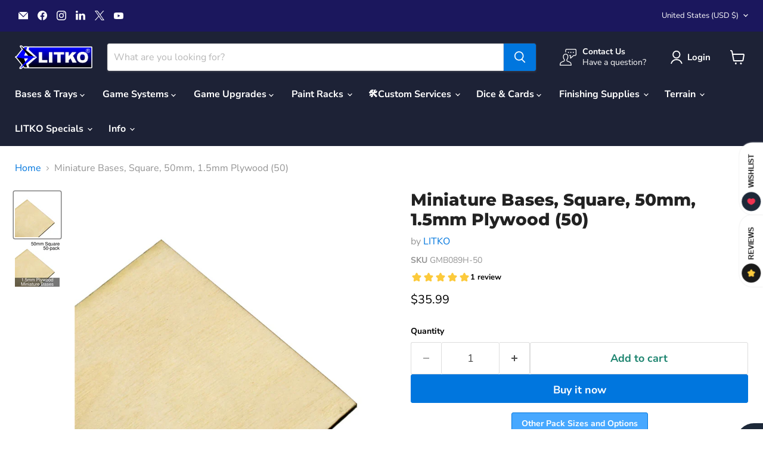

--- FILE ---
content_type: text/html; charset=utf-8
request_url: https://litko.net/collections/all/products/miniature-bases-square-50mm-1-5mm-plywood-50?view=recently-viewed
body_size: 1794
content:










  









<div
  class="productgrid--item  imagestyle--natural      productitem--emphasis  product-recently-viewed-card    show-actions--mobile"
  data-product-item
  data-product-quickshop-url="/collections/all/products/miniature-bases-square-50mm-1-5mm-plywood-50"
  
    data-recently-viewed-card
  
>
  <div class="productitem" data-product-item-content>
    
    
    
    

    

    

    <div class="productitem__container">
      <div class="product-recently-viewed-card-time" data-product-handle="miniature-bases-square-50mm-1-5mm-plywood-50">
      <button
        class="product-recently-viewed-card-remove"
        aria-label="close"
        data-remove-recently-viewed
      >
        


                                                                        <svg class="icon-remove "    aria-hidden="true"    focusable="false"    role="presentation"    xmlns="http://www.w3.org/2000/svg" width="10" height="10" viewBox="0 0 10 10" xmlns="http://www.w3.org/2000/svg">      <path fill="currentColor" d="M6.08785659,5 L9.77469752,1.31315906 L8.68684094,0.225302476 L5,3.91214341 L1.31315906,0.225302476 L0.225302476,1.31315906 L3.91214341,5 L0.225302476,8.68684094 L1.31315906,9.77469752 L5,6.08785659 L8.68684094,9.77469752 L9.77469752,8.68684094 L6.08785659,5 Z"></path>    </svg>                                              

      </button>
    </div>

      <div class="productitem__image-container">
        <div style="display: block;" class="gw-add-to-wishlist-product-card-placeholder" data-gw-product-id="472685805606" data-gw-variant-id="6090221649958"></div>
        <a
          class="productitem--image-link"
          href="/collections/all/products/miniature-bases-square-50mm-1-5mm-plywood-50"
          tabindex="-1"
          data-product-page-link
        >
          <figure
            class="productitem--image"
            data-product-item-image
            
              style="--product-grid-item-image-aspect-ratio: 1.0;"
            
          >
            
              
                
                

  
    <noscript data-rimg-noscript>
      <img
        
          src="//litko.net/cdn/shop/products/GMB089H-50_512x512.jpg?v=1725365176"
        

        alt="Miniature Bases, Square, 50mm, 1.5mm Plywood (50)-Miniature Bases-LITKO Game Accessories"
        data-rimg="noscript"
        srcset="//litko.net/cdn/shop/products/GMB089H-50_512x512.jpg?v=1725365176 1x, //litko.net/cdn/shop/products/GMB089H-50_1024x1024.jpg?v=1725365176 2x, //litko.net/cdn/shop/products/GMB089H-50_1198x1198.jpg?v=1725365176 2.34x"
        class="productitem--image-alternate"
        
        
      >
    </noscript>
  

  <img
    
      src="//litko.net/cdn/shop/products/GMB089H-50_512x512.jpg?v=1725365176"
    
    alt="Miniature Bases, Square, 50mm, 1.5mm Plywood (50)-Miniature Bases-LITKO Game Accessories"

    
      data-rimg="lazy"
      data-rimg-scale="1"
      data-rimg-template="//litko.net/cdn/shop/products/GMB089H-50_{size}.jpg?v=1725365176"
      data-rimg-max="1200x1200"
      data-rimg-crop="false"
      
      srcset="data:image/svg+xml;utf8,<svg%20xmlns='http://www.w3.org/2000/svg'%20width='512'%20height='512'></svg>"
    

    class="productitem--image-alternate"
    
    
  >



  <div data-rimg-canvas></div>


              
              

  
    <noscript data-rimg-noscript>
      <img
        
          src="//litko.net/cdn/shop/files/2ca37698-fb89-4855-a0ad-c1c8c6236705_01a83752-69f1-4311-b079-697eada3bf19_512x512.jpg?v=1729090343"
        

        alt="Miniature Bases, Square, 50mm, 1.5mm Plywood (50)-Miniature Bases-LITKO Game Accessories"
        data-rimg="noscript"
        srcset="//litko.net/cdn/shop/files/2ca37698-fb89-4855-a0ad-c1c8c6236705_01a83752-69f1-4311-b079-697eada3bf19_512x512.jpg?v=1729090343 1x, //litko.net/cdn/shop/files/2ca37698-fb89-4855-a0ad-c1c8c6236705_01a83752-69f1-4311-b079-697eada3bf19_1024x1024.jpg?v=1729090343 2x, //litko.net/cdn/shop/files/2ca37698-fb89-4855-a0ad-c1c8c6236705_01a83752-69f1-4311-b079-697eada3bf19_1198x1198.jpg?v=1729090343 2.34x"
        class="productitem--image-primary"
        
        
      >
    </noscript>
  

  <img
    
      src="//litko.net/cdn/shop/files/2ca37698-fb89-4855-a0ad-c1c8c6236705_01a83752-69f1-4311-b079-697eada3bf19_512x512.jpg?v=1729090343"
    
    alt="Miniature Bases, Square, 50mm, 1.5mm Plywood (50)-Miniature Bases-LITKO Game Accessories"

    
      data-rimg="lazy"
      data-rimg-scale="1"
      data-rimg-template="//litko.net/cdn/shop/files/2ca37698-fb89-4855-a0ad-c1c8c6236705_01a83752-69f1-4311-b079-697eada3bf19_{size}.jpg?v=1729090343"
      data-rimg-max="1200x1200"
      data-rimg-crop="false"
      
      srcset="data:image/svg+xml;utf8,<svg%20xmlns='http://www.w3.org/2000/svg'%20width='512'%20height='512'></svg>"
    

    class="productitem--image-primary"
    
    
  >



  <div data-rimg-canvas></div>


            

            



























  
  
  

  <span class="productitem__badge productitem__badge--sale"
    data-badge-sales
    style="display: none;"
  >
    <span data-badge-sales-range>
      
        
          Save <span data-price-percent-saved>0</span>%
        
      
    </span>
    <span data-badge-sales-single style="display: none;">
      
        Save <span data-price-percent-saved></span>%
      
    </span>
  </span>

            <span class="visually-hidden">Miniature Bases, Square, 50mm, 1.5mm Plywood (50)</span>
          </figure>
        </a>
      </div><div class="productitem--info">
        
          
        

        
          






























<div class="price productitem__price ">
  
    <div
      class="price__compare-at visible"
      data-price-compare-container
    >

      
        <span class="money price__original" data-price-original></span>
      
    </div>


    
      
      <div class="price__compare-at--hidden" data-compare-price-range-hidden>
        
          <span class="visually-hidden">Original price</span>
          <span class="money price__compare-at--min" data-price-compare-min>
            $30.99
          </span>
          -
          <span class="visually-hidden">Original price</span>
          <span class="money price__compare-at--max" data-price-compare-max>
            $30.99
          </span>
        
      </div>
      <div class="price__compare-at--hidden" data-compare-price-hidden>
        <span class="visually-hidden">Original price</span>
        <span class="money price__compare-at--single" data-price-compare>
          $30.99
        </span>
      </div>
    
  

  <div class="price__current price__current--emphasize " data-price-container>

    

    
      
      
      <span class="money" data-price>
        $35.99
      </span>
    
    
  </div>

  
    
    <div class="price__current--hidden" data-current-price-range-hidden>
      
        <span class="money price__current--min" data-price-min>$35.99</span>
        -
        <span class="money price__current--max" data-price-max>$35.99</span>
      
    </div>
    <div class="price__current--hidden" data-current-price-hidden>
      <span class="visually-hidden">Current price</span>
      <span class="money" data-price>
        $35.99
      </span>
    </div>
  

  
    
    
    
    

    <div
      class="
        productitem__unit-price
        hidden
      "
      data-unit-price
    >
      <span class="productitem__total-quantity" data-total-quantity></span> | <span class="productitem__unit-price--amount money" data-unit-price-amount></span> / <span class="productitem__unit-price--measure" data-unit-price-measure></span>
    </div>
  

  
</div>


        

        <h2 class="productitem--title">
          <a href="/collections/all/products/miniature-bases-square-50mm-1-5mm-plywood-50" data-product-page-link>
            Miniature Bases, Square, 50mm, 1.5mm Plywood (50)
          </a>
        </h2>

        
          
            <span class="productitem--vendor">
              <a href="/collections/vendors?q=LITKO" title="LITKO">LITKO</a>
            </span>
          
        

        

        
          
            <div class="productitem__stock-level">
              







<div class="product-stock-level-wrapper" >
  
</div>

            </div>
          
<div class="gw-rv-listing-average-placeholder" style="display: block" data-product_id=472685805606></div>
          
          <!-- 
            
              <div class="product__rating rating">
                




<div
  class="rating__star-wrapper"
  style="--rating-value: 5.0;"
  role="img"
  aria-label="5.0 out of 5.0 stars"
>
  
    <svg
      class="rating__star rating__star-1"
      aria-hidden="true"
      focusable="false"
      role="presentation"
      xmlns="http://www.w3.org/2000/svg"
      width="20"
      height="20"
      viewBox="3 3 17 17"
    >
      <use clip-path="url(#icon-star-clip)" xlink:href="#icon-star" />
    </svg>
  
    <svg
      class="rating__star rating__star-2"
      aria-hidden="true"
      focusable="false"
      role="presentation"
      xmlns="http://www.w3.org/2000/svg"
      width="20"
      height="20"
      viewBox="3 3 17 17"
    >
      <use clip-path="url(#icon-star-clip)" xlink:href="#icon-star" />
    </svg>
  
    <svg
      class="rating__star rating__star-3"
      aria-hidden="true"
      focusable="false"
      role="presentation"
      xmlns="http://www.w3.org/2000/svg"
      width="20"
      height="20"
      viewBox="3 3 17 17"
    >
      <use clip-path="url(#icon-star-clip)" xlink:href="#icon-star" />
    </svg>
  
    <svg
      class="rating__star rating__star-4"
      aria-hidden="true"
      focusable="false"
      role="presentation"
      xmlns="http://www.w3.org/2000/svg"
      width="20"
      height="20"
      viewBox="3 3 17 17"
    >
      <use clip-path="url(#icon-star-clip)" xlink:href="#icon-star" />
    </svg>
  
    <svg
      class="rating__star rating__star-5"
      aria-hidden="true"
      focusable="false"
      role="presentation"
      xmlns="http://www.w3.org/2000/svg"
      width="20"
      height="20"
      viewBox="3 3 17 17"
    >
      <use clip-path="url(#icon-star-clip)" xlink:href="#icon-star" />
    </svg>
  
</div>


                <p class="rating__text">
                  <span aria-hidden="true">
                    5.0 / 5.0
                  </span>
                </p>

                <p class="rating__count">
                  <span aria-hidden="true">
                    1
                    
                      Review
                    
                  </span>
                </p>
              </div>
            
          
         -->

        
          <div class="productitem--description">
            <p>
Laser cut precision. Same size every time. No warping like you can get with injection molded bases.
Made of durable 1.5mm microplywood. This inter...</p>

            
              <a
                href="/collections/all/products/miniature-bases-square-50mm-1-5mm-plywood-50"
                class="productitem--link"
                data-product-page-link
              >
                View full details
              </a>
            
          </div>
        
      </div>

      
    </div>
  </div>

  
</div>


--- FILE ---
content_type: text/javascript
request_url: https://static.growave.io/growave-build/ListingAverageReviewsWidget.c03ea63d.js
body_size: 7464
content:
"use strict";(gwWebpackGlobal.webpackChunkstorefront_spa=gwWebpackGlobal.webpackChunkstorefront_spa||[]).push([[193],{52209:(e,t,r)=>{r.d(t,{A:()=>c});var o=r(98088),a=r(32485),s=r.n(a);function i(e){(0,o.kZQ)(e,"svelte-4a6x1r",'.base-skeleton.svelte-4a6x1r{height:var(--height);width:clamp(20px, var(--width), var(--width));background-color:#e2e8f0;display:inline-block;border-radius:4px;position:relative;overflow:hidden}.base-skeleton.svelte-4a6x1r::after{position:absolute;top:0;right:0;bottom:0;left:0;transform:translateX(-100%);background-image:linear-gradient(\n            90deg,\n            rgba(255, 255, 255, 0) 0,\n            rgba(255, 255, 255, 0.2) 20%,\n            rgba(255, 255, 255, 0.5) 60%,\n            rgba(255, 255, 255, 0)\n        );animation:svelte-4a6x1r-shimmer 3s infinite;content:""}.base-skeleton__rounded.svelte-4a6x1r{border-radius:100%}.base-skeleton__rounded-pill.svelte-4a6x1r{border-radius:9999px}@keyframes svelte-4a6x1r-shimmer{100%{transform:translateX(100%)}}')}function g(e){let t,r;return{c(){t=(0,o.ND4)("div"),(0,o.CFu)(t,"class",r=(0,o.oEI)(s()("base-skeleton",{"base-skeleton__rounded":e[2],"base-skeleton__rounded-pill":e[3]}))+" svelte-4a6x1r"),(0,o.hgi)(t,"--height",e[0]),(0,o.hgi)(t,"--width",e[1])},m(e,r){(0,o.Yry)(e,t,r)},p(e,[a]){12&a&&r!==(r=(0,o.oEI)(s()("base-skeleton",{"base-skeleton__rounded":e[2],"base-skeleton__rounded-pill":e[3]}))+" svelte-4a6x1r")&&(0,o.CFu)(t,"class",r),1&a&&(0,o.hgi)(t,"--height",e[0]),2&a&&(0,o.hgi)(t,"--width",e[1])},i:o.lQ1,o:o.lQ1,d(e){e&&(0,o.YoD)(t)}}}function n(e,t,r){let{height:o="10px"}=t,{width:a="25%"}=t,{rounded:s=!1}=t,{pill:i=!1}=t;return e.$$set=e=>{"height"in e&&r(0,o=e.height),"width"in e&&r(1,a=e.width),"rounded"in e&&r(2,s=e.rounded),"pill"in e&&r(3,i=e.pill)},[o,a,s,i]}class l extends o.r7T{constructor(e){super(),(0,o.TsN)(this,e,n,g,o.jXN,{height:0,width:1,rounded:2,pill:3},i)}}const c=l},32835:(e,t,r)=>{r.d(t,{A:()=>l});var o=r(8596),a=r(93e3),s=r(8024),i=function(e,t,r,o){var a,s=arguments.length,i=s<3?t:null===o?o=Object.getOwnPropertyDescriptor(t,r):o;if("object"==typeof Reflect&&"function"==typeof Reflect.decorate)i=Reflect.decorate(e,t,r,o);else for(var g=e.length-1;g>=0;g--)(a=e[g])&&(i=(s<3?a(i):s>3?a(t,r,i):a(t,r))||i);return s>3&&i&&Object.defineProperty(t,r,i),i},g=function(e,t){if("object"==typeof Reflect&&"function"==typeof Reflect.metadata)return Reflect.metadata(e,t)};let n=class extends o.qU{constructor(e){super(e),this.listingProductInfoStore=e,this.loading$=this.selectLoading(),this.error$=this.selectError()}};n=i([(0,a.Gr)(),g("design:paramtypes",[s.A])],n);const l=n},96516:(e,t,r)=>{r.d(t,{A:()=>I});var o=r(36705),a=r(8596),s=r(57736),i=r(27291),g=r(75505),n=r(6276),l=r(86471),c=r(16126),w=r(28452),d=r(81160),p=r(66847),h=r(59099),u=r(2150),f=r(93e3);const b=(0,u.Ik)({avgRate:(0,u.ai)(),productId:(0,u.ai)(),reviewCount:(0,u.ai)(),starsDistribution:(0,u.lq)((0,u.YO)((0,u.Ik)({rating:(0,u.ai)(),countReview:(0,u.ai)()})))});var v=r(8024),m=function(e,t,r,o){var a,s=arguments.length,i=s<3?t:null===o?o=Object.getOwnPropertyDescriptor(t,r):o;if("object"==typeof Reflect&&"function"==typeof Reflect.decorate)i=Reflect.decorate(e,t,r,o);else for(var g=e.length-1;g>=0;g--)(a=e[g])&&(i=(s<3?a(i):s>3?a(t,r,i):a(t,r))||i);return s>3&&i&&Object.defineProperty(t,r,i),i},x=function(e,t){if("object"==typeof Reflect&&"function"==typeof Reflect.metadata)return Reflect.metadata(e,t)},y=function(e,t){return function(r,o){t(r,o,e)}};let R=class{constructor(e,t,r){this.listingProductInfoStore=e,this.apiClient=t,this.logger=r,this.getListingProductInfoSubject=new i.B,(0,g.s)(this.subscribeToProductIds())}getBufferedListingProductInfo(e,t){this.getListingProductInfoSubject.next({productId:e,withStarsDistribution:t})}subscribeToProductIds(){return(0,a.hO)((()=>{this.listingProductInfoStore.setLoading(!0),this.listingProductInfoStore.setError(null)})),this.getListingProductInfoSubject.pipe((0,n.d)((e=>e.productId.toString())),(0,l.w)(50,void 0,100),(0,c.p)((e=>e.length>0)),(0,w.Z)((e=>{this.logger.debug("ReviewsService.getBufferedListingProductInfo is start");const t=e.some((e=>e.withStarsDistribution));return this.apiClient.post({url:"/review/getListingProductReviewInfo",body:JSON.stringify({productsIds:e.map((e=>e.productId)),...t?{withStarsDistribution:!0}:{}}),responseType:"json",contentType:s.F$}).pipe((0,d.T)((e=>(0,u.vt)(e.body,(0,u.YO)(b)))),(0,p.W)((e=>{throw this.logger.debug("ReviewsService.getBufferedListingProductInfo is errored",e),(0,a.hO)((()=>{this.listingProductInfoStore.setLoading(!1),this.listingProductInfoStore.setError(e)})),e})),(0,h.M)((e=>{this.logger.debug("ReviewsService.getBufferedListingProductInfo is ready"),(0,a.hO)((()=>{this.listingProductInfoStore.setLoading(!1),this.listingProductInfoStore.add(e)}))})))})))}};R=m([(0,f.Gr)(),y(1,(0,f.WQ)(o.kz)),y(2,(0,f.WQ)(o.Hr)),x("design:paramtypes",[v.A,Object,Object])],R);const I=R},8024:(e,t,r)=>{r.d(t,{A:()=>n});var o=r(8596),a=r(93e3),s=function(e,t,r,o){var a,s=arguments.length,i=s<3?t:null===o?o=Object.getOwnPropertyDescriptor(t,r):o;if("object"==typeof Reflect&&"function"==typeof Reflect.decorate)i=Reflect.decorate(e,t,r,o);else for(var g=e.length-1;g>=0;g--)(a=e[g])&&(i=(s<3?a(i):s>3?a(t,r,i):a(t,r))||i);return s>3&&i&&Object.defineProperty(t,r,i),i},i=function(e,t){if("object"==typeof Reflect&&"function"==typeof Reflect.metadata)return Reflect.metadata(e,t)};let g=class extends o.D_{constructor(){super()}};g=s([(0,a.Gr)(),(0,o.g7)({name:"ListingProductInfoStore",idKey:"productId"}),i("design:paramtypes",[])],g);const n=g},80331:(e,t,r)=>{r.d(t,{N:()=>a});var o=r(75973);function a(e,t,r){const a=e.productAvgRatingWidgetSettings.widgetVisibility;return(null!==r||0!==t||a!==o.GT.HIDE)&&(!r||0!==t)}},65660:(e,t,r)=>{r.r(t),r.d(t,{default:()=>V});var o=r(73843),a=r(20781),s=r(19224),i=r(66855),g=r(39845),n=r(79027),l=r(36705),c=r(75117),w=r(79968),d=r(93e3),p=r(32835),h=r(96516),u=r(98088),f=r(72152),b=r(68072),v=r(28010),m=r(16126),x=r(63720),y=r(81160),R=r(59099),I=r(5662),$=r(52209),k=r(80331);function S(e){(0,u.kZQ)(e,"svelte-1sbquy8",":root,:host{--gw-vp-main-color:#e86c8b;--gw-vp-button-radius:0.1rem;--gw-vp-button-padding:0.4rem;--gw-vp-button-default-scale:1;--gw-vp-slider-track-bg:transparent;--gw-vp-slider-track-color:white;--gw-vp-slider-progress-color:rgba(192, 192, 192, 0.4);--gw-vp-slider-buffered-color:rgba(192, 192, 192, 0.5);--gw-vp-slider-thumb-color:white;--gw-vp-slider-track-height:3px;--gw-vp-slider-thumb-diameter:8px;--gw-vp-current-time-color:white;--gw-vp-current-time-font-size:1.1rem;--gw-vp-current-time-font-weight:400}:root,:host{--gw-wl-link-hover:#072448;--gw-wl-email-hover:#ffb02e;--gw-wl-facebook-hover:#4267b2;--gw-wl-twitter-hover:#141416;--gw-wl-pinterest-hover:#e60023;--gw-wl-whatsapp-hover:#25d366}:root,:host{--gw-drawer-btn-border-radius:22px;--gw-drawer-btn-box-shadow:rgb(218, 218, 218) 0px 0px 2px;--gw-drawer-btn-text-color:var(--gw-dark-text-color);--gw-drawer-btn-bg-color:#fff;--gw-drawer-sidebar-bg:#fff;--gw-drawer-sidebar-width:360px;--gw-drawer-sidebar-backdrop-bg:rgba(0, 0, 0, 0.4)}:root,:host{--gw-button-text-bg:var(--gw-lightgrey-bg);--gw-button-transition-duration:0.15s;--gw-button-border-radius-sm:8px;--gw-button-border-radius-md:4px;--gw-button-border-radius-lg:4px}:root,:host{--gw-modal-padding:0.7rem;--gw-modal-shadow:-1px 0px 20px var(--gw-shadow-from-ambient-light),\n        0px 1px 5px var(--gw-shadow-from-direct-light);--gw-modal-borders-color:var(--gw-lightgrey-border-color);--gw-modal-dialog-bg:#fefefe;--gw-modal-backdrop-bg:#171717;--gw-modal-close-icon-color:#6f7276}:root,:host{--gw-tabs-tab-btn:inherit;--gw-tabs-underline-color:var(--gw-theme__main-color);--gw-tabs-no-selected-color:transparent}:root,:host{--gw-layout-col-gutter:0;--gw-layout-container-gutter:0;--gw-layout-gap-compact:8px}:root{--gw-ig-modal-tag-shadow-main-color:hsla(0, 0%, 100%, 0.5);--gw-ig-modal-tag-shadow-transparent-color:hsla(0, 0%, 100%, 0);--gw-ig-gallery-widget-header-pt:10px;--gw-ig-gallery-widget-header-pb:15px;--gw-ig-gallery-widget-header-fs:1.6em}.gw-post-modal__dark{--gw-modal-dialog-bg:hsl(220, 12%, 19%);--gw-post-modal-button-text-color:hsl(210, 9%, 21%);--gw-image-backdrop-color:hsl(0, 0%, 100%);--gw-tabs-tab-btn:hsl(180, 2%, 92%);--gw-ig-modal-tag-shadow-main-color:hsl(180, 2%, 92%);--gw-post-modal-text-color:hsl(0, 0%, 100%);--gw-white-button-text-color:hsl(0, 0%, 100%);--gw-lightgrey-bg:hsl(216, 6%, 35%);--gw-footer-bg:hsl(219, 17%, 16%);--gw-tabs-underline-color:hsl(0, 0%, 100%);--gw-modal-close-icon-color:hsl(221, 7%, 58%);--gw-grey-reset-button-color:hsl(221, 7%, 58%);--gw-active-select-option-bg:hsl(0, 0%, 100%);--gw-active-select-option-text-color:hsl(221, 73%, 16%);--gw-select-option-bg:hsl(225, 4%, 44%);--gw-select-option-border:transparent;--gw-post-modal-button-bg:hsl(0, 0%, 100%);--gw-post-modal-button-hover-bg:hsl(219, 70%, 23%);--gw-tooltip-price-color:hsl(180, 2%, 92%);--gw-tooltip-bg:hsl(210, 9%, 21%);--gw-modal-tag-card:hsl(210, 9%, 21%);--gw-tooltip-title-color:hsl(0, 0%, 100%)}:root{--gw-rd-space-2:var(--gw-space-2);--gw-rd-space-3:var(--gw-space-3);--gw-rd-space-4:var(--gw-space-4);--gw-rd-space-5:var(--gw-space-5);--gw-rd-space-6:var(--gw-space-6);--gw-rd-space-7:var(--gw-space-7);--gw-rd-space-8:var(--gw-space-8);--gw-rd-space-9:var(--gw-space-9);--gw-rd-space-10:var(--gw-space-10);--gw-rd-space-12:var(--gw-space-12);--gw-rd-space-13:var(--gw-space-13);--gw-rd-space-14:var(--gw-space-14);--gw-rd-space-15:var(--gw-space-15);--gw-rd-space-16:32px;--gw-rd-space-17:34px;--gw-rd-space-18:36px;--gw-rd-space-20:40px;--gw-rd-space-24:48px;--gw-rd-space-25:50px;--gw-rd-space-30:60px;--gw-rd-space-50:100px;--gw-rd-main-color:0 0% 10%;--gw-rd-primary-color:hsl(var(--gw-rd-main-color));--gw-rd-secondary-color:hsl(var(--gw-rd-main-color) / 0.8);--gw-rd-white-color:var(--gw-white-text-color);--gw-rd-page-lightgrey-color:hsl(0, 0%, 95%);--gw-rd-card-bg-color:hsla(0, 0%, 98%, 1);--gw-rd-page-icon-bg-color:hsla(216, 14%, 79%, 0.2);--gw-rd-button-bg-color:hsl(216, 14%, 93%);--gw-rd-light-skyblue-bg-color:hsl(210, 25%, 98%);--gw-rd-card-border-color:hsl(252, 10%, 90%);--gw-rd-field-border-color:hsla(221, 73%, 16%, 0.15);--gw-rd-border-radius-xs:6px;--gw-rd-border-radius-sm:8px;--gw-rd-border-radius-base:10px;--gw-rd-border-radius-md:16px;--gw-rd-main-shadow:rgba(0, 0, 0, 0.05)}:root,:host{--gw-rv-light-grey-color:hsl(0, 0%, 95%);--gw-rv-fit-color-1:#ff5d15;--gw-rv-fit-color-2:#fec601;--gw-rv-fit-color-3:#2da866;--gw-rv-fit-color-4:#fec601;--gw-rv-fit-color-5:#ff5d15;--gw-rv-fit-color-default:#333;--gw-rv-fit-color-empty:#e1e1e1;--gw-rv-review-reply-bg:#fafafa;--gw-rv-progress-bar-bg:#ededed}:root,:host{--gw-font-size-base:16px;--gw-font-size-xlg:calc(var(--gw-font-size-base) * 1.5);--gw-font-size-xm:calc(var(--gw-font-size-base) * 1.375);--gw-font-size-xl:calc(var(--gw-font-size-base) * 1.25);--gw-font-size-lg:calc(var(--gw-font-size-base) * 1.125);--gw-font-size-md:calc(var(--gw-font-size-base) * 1);--gw-font-size-sm:calc(var(--gw-font-size-base) * 0.875);--gw-font-size-xs:calc(var(--gw-font-size-base) * 0.75);--gw-font-size-xxs:calc(var(--gw-font-size-base) * 0.625);--gw-font-weight-normal:400;--gw-font-weight-medium:500;--gw-font-weight-semibold:600}:root,:host{--gw-alert-standart-error:rgb(253, 237, 237);--gw-alert-standart-warning:rgb(255, 244, 229);--gw-alert-standart-success:rgb(237, 247, 237);--gw-alert-standart-info:rgb(229, 246, 253);--gw-alert-filled-error:#d32f2f;--gw-alert-filled-warning:#ed6c02;--gw-alert-filled-success:#2e7d32;--gw-alert-filled-info:#0288d1;--gw-alert-outlined-error:#ef5350;--gw-alert-outlined-warning:#ff9800;--gw-alert-outlined-success:#4caf50;--gw-alert-outlined-info:#03a9f4;--gw-alert-text-color-error:rgb(95, 33, 32);--gw-alert-text-color-warning:rgb(102, 60, 0);--gw-alert-text-color-info:rgb(1, 67, 97);--gw-alert-text-color-success:rgb(30, 70, 32);--gw-alert-text-color-white:#fff}.gw-widget-placeholder-LC-wrapper{position:fixed;z-index:var(--gw-z-index-widget-placeholder);top:50%;left:0;transform:rotate(-90deg) translateX(-50%);transform-origin:left top}.gw-widget-placeholder-LC{display:flex;gap:25px}.gw-widget-placeholder-RC-wrapper{position:fixed;z-index:var(--gw-z-index-widget-placeholder);top:50%;right:0;transform:rotate(90deg) translateX(50%);transform-origin:right top}.gw-widget-placeholder-RC{display:flex;gap:25px;transform:rotate(180deg)}.gw-widget-placeholder-BR-wrapper{position:fixed;right:45px;bottom:10px;left:auto;z-index:var(--gw-z-index-widget-placeholder)}.gw-widget-placeholder-BL-wrapper{position:fixed;right:auto;bottom:10px;left:45px;z-index:var(--gw-z-index-widget-placeholder)}:root{--gw-ng-space-5:var(--gw-space-5);--gw-rd-space-8:var(--gw-space-8);--gw-ng-main-color:0 0% 10%;--gw-ng-primary-color:hsl(var(--gw-ng-main-color));--gw-ng-border-radius-base:10px;--gw-ng-main-shadow:rgba(0, 0, 0, 0.05)}:root,:host{--gw-gr-primary-link-color:#3772ff;--gw-gr-theme-primaryColor:#1d2939;--gw-gr-theme-fontColor:#1a1a1a}:root,:host{--gw-dark-text-color:hsl(0, 1%, 17%);--gw-blue-text-color:hsl(221, 73%, 16%);--gw-post-modal-text-color:hsl(221, 73%, 16%);--gw-grey-text-color:hsl(201, 8%, 36%);--gw-dark-grey-text-primary-color:hsla(0, 0%, 10%, 1);--gw-dark-grey-text-secondary-color:hsla(0, 0%, 10%, 0.8);--gw-lightgrey-text-color:hsl(0, 0%, 69%);--gw-white-text-color:hsl(0, 0%, 100%);--gw-light-dark-color:hsla(0, 0%, 0%, 0.5);--gw-error-color:hsl(0, 79%, 63%);--gw-grey-reset-button-color:hsl(0, 0%, 11%);--gw-post-modal-button-hover-text-color:hsl(0, 0%, 100%);--gw-post-modal-button-text-color:hsl(0, 0%, 100%);--gw-post-modal-button-bg:hsl(221, 73%, 16%);--gw-post-modal-button-hover-bg:hsl(219, 70%, 23%);--gw-modal-dialog-bg:hsl(0, 0%, 100%);--gw-white-button-text-color:hsl(0, 0%, 100%);--gw-tooltip-dark-bg:hsla(0, 0%, 0%, 0.75);--gw-tooltip-dark-title-color:hsl(0, 0%, 100%);--gw-tooltip-light-bg:hsl(0, 0%, 100%);--gw-tooltip-light-title-color:hsla(0, 0%, 10%, 1);--gw-tooltip-price-color:hsl(0, 1%, 17%);--gw-space-base:16px;--gw-space-1:calc(var(--gw-space-base) * 0.125);--gw-space-2:calc(var(--gw-space-base) * 0.25);--gw-space-3:calc(var(--gw-space-base) * 0.375);--gw-space-4:calc(var(--gw-space-base) * 0.5);--gw-space-5:calc(var(--gw-space-base) * 0.625);--gw-space-6:calc(var(--gw-space-base) * 0.75);--gw-space-7:calc(var(--gw-space-base) * 0.875);--gw-space-8:calc(var(--gw-space-base) * 1);--gw-space-9:calc(var(--gw-space-base) * 1.125);--gw-space-10:calc(var(--gw-space-base) * 1.25);--gw-space-11:calc(var(--gw-space-base) * 1.375);--gw-space-12:calc(var(--gw-space-base) * 1.5);--gw-space-13:calc(var(--gw-space-base) * 1.625);--gw-space-14:calc(var(--gw-space-base) * 1.75);--gw-space-15:calc(var(--gw-space-base) * 1.875);--gw-grey-border-color:hsl(204, 14%, 93%);--gw-lightgrey-border-color:hsl(180, 4%, 95%);--gw-darkblue-border-color:hsl(211, 20%, 26%);--gw-divider-border-color:hsl(204, 7%, 87%);--gw-border-radius-sm:4px;--gw-border-radius-md:6px;--gw-border-radius-lg:9px;--gw-border-radius-base:5px;--gw-z-index-widget-placeholder:2000;--gw-z-index-tooltip:9900000;--gw-z-index-drawer:10000;--gw-z-index-modal:90000;--gw-z-index-select:91000;--gw-white-bg:hsl(0, 0%, 100%);--gw-black-bg:hsl(0, 0%, 0%);--gw-blue-bg:#0b1e47;--gw-lightgrey-bg:hsl(225, 20%, 96%);--gw-grey-close-btn-bg:hsla(214, 3%, 45%, 0.41);--gw-grey-btn-bg:hsla(214, 3%, 45%, 0.4);--gw-darkblue-bg:hsl(211, 20%, 26%);--gw-dark-bg:hsl(0, 0%, 20%);--gw-shadow-from-dimer-light:hsla(211, 20%, 26%, 0.1);--gw-shadow-from-ambient-light:hsla(180, 2%, 9%, 0.05);--gw-shadow-from-direct-light:hsla(0, 0%, 0%, 0.15);--gw-shadow-xl:0rem 0.25rem 1.125rem -0.125rem rgba(31, 33, 36, 0.08),\n        0rem 0.75rem 1.125rem -0.125rem rgba(31, 33, 36, 0.15);--gw-default-transition-duration:0.15s;--gw-default-transition-fn:cubic-bezier(0.4, 0, 0.2, 1);--gw-default-transition:var(--gw-default-transition-duration)\n        var(--gw-default-transition-fn);--gw-popover-shadow:-1px 0px 20px var(--gw-shadow-from-ambient-light),\n        0px 1px 5px var(--gw-shadow-from-direct-light);--gw-actions-list-bg:var(--gw-white-bg);--gw-pf-main-text-color:hsl(211, 20%, 26%);--gw-pf-default-shadow:0px 2.6px 9px var(--gw-shadow-from-dimer-light);--gw-select-option-border:hsla(0, 0%, 0%, 0.03);--gw-active-select-option-bg:hsl(210, 8%, 95%);--gw-spinner-size:80px;--gw-spinner-color:#000;--gw-empty-progress-bar-bg-color:hsla(216, 14%, 79%, 0.7);--gw-empty-progress-mark-bg-color:hsla(216, 14%, 79%);--gw-filled-progress-bar-bg-color:var(--gw-blue-bg);--gw-theme-layout-gap:var(--gw-layout-gap-compact);--gw-theme-min-form-element:15em;--gw-theme-accent-surface-hover:hsl(221, 99%, 92%);--gw-theme-accent-surface-active:hsl(221, 99%, 87%);--gw-theme-accent-text-secondary:hsl(203, 99%, 36%);--gw-theme-accent-text-primary:hsl(203, 99%, 8%);--gw-theme-accent-btn-normal:hsl(203, 99%, 34%);--gw-theme-accent-btn-hover:hsl(203, 99%, 31%);--gw-theme-accent-btn-active:hsl(203, 99%, 28%);--gw-theme-accent-btn-text:hsl(223, 0%, 100%);--gw-theme-accent-link-text:hsla(204, 77%, 42%, 1);--gw-theme-main-text-primary:hsl(221, 73%, 16%);--gw-theme-shadow-color:221deg 58% 77%;--gw-theme-shadow-elevation1:0px 0.4px 0.6px\n            hsl(var(--gw-theme-shadow-color) / 0),\n        0px 0.8px 1.1px -0.4px hsl(var(--gw-theme-shadow-color) / 0.2),\n        0px 1.6px 2.2px -0.7px hsl(var(--gw-theme-shadow-color) / 0);--gw-theme-shadow-elevation2:0px 0.4px 0.6px\n            hsl(var(--gw-theme-shadow-color) / 0),\n        0px 1.8px 2.5px -0.2px hsl(var(--gw-theme-shadow-color) / 0),\n        0px 3.8px 5.3px -0.5px hsl(var(--gw-theme-shadow-color) / 0),\n        0px 8px 11.2px -0.7px hsl(var(--gw-theme-shadow-color) / 0)}.gw-error-theme{--gw-theme-accent-surface-hover:hsl(1, 99%, 93%);--gw-theme-accent-surface-active:hsl(0, 99%, 90%);--gw-theme-accent-text-secondary:hsl(343, 99%, 37%);--gw-theme-accent-text-primary:hsl(0, 0%, 0%);--gw-theme-accent-btn-normal:hsl(343, 99%, 42%);--gw-theme-accent-btn-hover:hsl(343, 99%, 39%);--gw-theme-accent-btn-active:hsl(344, 99%, 35%);--gw-theme-accent-btn-text:hsl(1, 99%, 98%);--gw-theme-main-text-primary:hsl(0, 10%, 12%);--gw-theme-shadow-color:09deg 51% 80%;--gw-select-option-border:#00000008;--gw-active-select-option-bg:#f1f2f3}.gw-list-reset-default-styles{margin:0;padding:0;list-style:none}.gw-link-reset-default-styles{color:inherit;text-decoration:none}.gw-hide-elements{position:absolute;width:1px;height:1px;overflow:hidden;clip:rect(0 0 0 0)}.gw-default-reset{margin:0;padding:0;border:none}.no-scroll{overflow:hidden}.gw-full-width{width:100%}.gw-rv-listing-average-reviews{position:relative;display:flex;flex-wrap:wrap;align-items:center;-moz-column-gap:0.625em;column-gap:0.625em;padding:0.25em 0;z-index:1}.gw-rv-listing-average-reviews__count{line-height:1}")}function C(e){let t,r;return t=new b.A({props:{branding:e[3],$$slots:{default:[L]},$$scope:{ctx:e}}}),{c(){(0,u.N0i)(t.$$.fragment)},m(e,o){(0,u.wSR)(t,e,o),r=!0},p(e,r){const o={};8&r&&(o.branding=e[3]),1048703&r&&(o.$$scope={dirty:r,ctx:e}),t.$set(o)},i(e){r||((0,u.c7F)(t.$$.fragment,e),r=!0)},o(e){(0,u.Tn8)(t.$$.fragment,e),r=!1},d(e){(0,u.Hbl)(t,e)}}}function j(e){let t,r,o,a,s;const i=[P,z],g=[];function n(e,r){return 14&r&&(t=null),e[5]?0:(null==t&&(t=!(!e[2]||!(0,k.N)(e[3],e[2]?.reviewCount,e[1]))),t?1:-1)}return~(r=n(e,-1))&&(o=g[r]=i[r](e)),{c(){o&&o.c(),a=(0,u.Iex)()},m(e,t){~r&&g[r].m(e,t),(0,u.Yry)(e,a,t),s=!0},p(e,t){let s=r;r=n(e,t),r===s?~r&&g[r].p(e,t):(o&&((0,u.V44)(),(0,u.Tn8)(g[s],1,1,(()=>{g[s]=null})),(0,u.GYV)()),~r?(o=g[r],o?o.p(e,t):(o=g[r]=i[r](e),o.c()),(0,u.c7F)(o,1),o.m(a.parentNode,a)):o=null)},i(e){s||((0,u.c7F)(o),s=!0)},o(e){(0,u.Tn8)(o),s=!1},d(e){~r&&g[r].d(e),e&&(0,u.YoD)(a)}}}function z(e){let t,r,o,a;const s=[_,T],i=[];function g(e,t){return e[0]?0:1}return t=g(e),r=i[t]=s[t](e),{c(){r.c(),o=(0,u.Iex)()},m(e,r){i[t].m(e,r),(0,u.Yry)(e,o,r),a=!0},p(e,a){let n=t;t=g(e),t===n?i[t].p(e,a):((0,u.V44)(),(0,u.Tn8)(i[n],1,1,(()=>{i[n]=null})),(0,u.GYV)(),r=i[t],r?r.p(e,a):(r=i[t]=s[t](e),r.c()),(0,u.c7F)(r,1),r.m(o.parentNode,o))},i(e){a||((0,u.c7F)(r),a=!0)},o(e){(0,u.Tn8)(r),a=!1},d(e){i[t].d(e),e&&(0,u.YoD)(o)}}}function P(e){let t,r,o,a;return t=new $.A({props:{width:"100px",height:"20px"}}),o=new $.A({props:{width:"30px",height:"20px"}}),{c(){(0,u.N0i)(t.$$.fragment),r=(0,u.xem)(),(0,u.N0i)(o.$$.fragment)},m(e,s){(0,u.wSR)(t,e,s),(0,u.Yry)(e,r,s),(0,u.wSR)(o,e,s),a=!0},p:u.lQ1,i(e){a||((0,u.c7F)(t.$$.fragment,e),(0,u.c7F)(o.$$.fragment,e),a=!0)},o(e){(0,u.Tn8)(t.$$.fragment,e),(0,u.Tn8)(o.$$.fragment,e),a=!1},d(e){(0,u.Hbl)(t,e),e&&(0,u.YoD)(r),(0,u.Hbl)(o,e)}}}function T(e){let t,r,o,a,s,i,g,n=e[2].reviewCount+"";return t=new f.A({props:{rating:e[2].avgRate||0,starsSize:20}}),{c(){(0,u.N0i)(t.$$.fragment),r=(0,u.xem)(),o=(0,u.ND4)("span"),a=(0,u.Qq7)("("),s=(0,u.Qq7)(n),i=(0,u.Qq7)(")"),(0,u.CFu)(o,"class","gw-rv-listing-average-reviews__count")},m(e,n){(0,u.wSR)(t,e,n),(0,u.Yry)(e,r,n),(0,u.Yry)(e,o,n),(0,u.BCw)(o,a),(0,u.BCw)(o,s),(0,u.BCw)(o,i),g=!0},p(e,r){const o={};4&r&&(o.rating=e[2].avgRate||0),t.$set(o),(!g||4&r)&&n!==(n=e[2].reviewCount+"")&&(0,u.iQh)(s,n)},i(e){g||((0,u.c7F)(t.$$.fragment,e),g=!0)},o(e){(0,u.Tn8)(t.$$.fragment,e),g=!1},d(e){(0,u.Hbl)(t,e),e&&(0,u.YoD)(r),e&&(0,u.YoD)(o)}}}function _(e){let t,r;return t=new v.A({props:{allReviewsCount:e[2]?.reviewCount||0,averageReviewsRating:e[2]?.avgRate,ratesInfo:e[2]?.starsDistribution||[],basedOnReviewsText:e[6],$$slots:{default:[D]},$$scope:{ctx:e}}}),{c(){(0,u.N0i)(t.$$.fragment)},m(e,o){(0,u.wSR)(t,e,o),r=!0},p(e,r){const o={};4&r&&(o.allReviewsCount=e[2]?.reviewCount||0),4&r&&(o.averageReviewsRating=e[2]?.avgRate),4&r&&(o.ratesInfo=e[2]?.starsDistribution||[]),64&r&&(o.basedOnReviewsText=e[6]),1048580&r&&(o.$$scope={dirty:r,ctx:e}),t.$set(o)},i(e){r||((0,u.c7F)(t.$$.fragment,e),r=!0)},o(e){(0,u.Tn8)(t.$$.fragment,e),r=!1},d(e){(0,u.Hbl)(t,e)}}}function D(e){let t,r,o,a,s,i,g,n=e[2].reviewCount+"";return t=new f.A({props:{rating:e[2].avgRate||0,starsSize:20}}),{c(){(0,u.N0i)(t.$$.fragment),r=(0,u.xem)(),o=(0,u.ND4)("span"),a=(0,u.Qq7)("("),s=(0,u.Qq7)(n),i=(0,u.Qq7)(")"),(0,u.CFu)(o,"class","gw-rv-listing-average-reviews__count")},m(e,n){(0,u.wSR)(t,e,n),(0,u.Yry)(e,r,n),(0,u.Yry)(e,o,n),(0,u.BCw)(o,a),(0,u.BCw)(o,s),(0,u.BCw)(o,i),g=!0},p(e,r){const o={};4&r&&(o.rating=e[2].avgRate||0),t.$set(o),(!g||4&r)&&n!==(n=e[2].reviewCount+"")&&(0,u.iQh)(s,n)},i(e){g||((0,u.c7F)(t.$$.fragment,e),g=!0)},o(e){(0,u.Tn8)(t.$$.fragment,e),g=!1},d(e){(0,u.Hbl)(t,e),e&&(0,u.YoD)(r),e&&(0,u.YoD)(o)}}}function L(e){let t,r,o,a,s=!e[4]&&j(e);return{c(){t=(0,u.ND4)("div"),s&&s.c(),(0,u.CFu)(t,"class","gw-rv-listing-average-reviews"),(0,u.CFu)(t,"data-gw-rating-count",r=e[2]?.reviewCount),(0,u.CFu)(t,"data-gw-rating-avg",o=e[2]?.avgRate)},m(e,r){(0,u.Yry)(e,t,r),s&&s.m(t,null),a=!0},p(e,i){e[4]?s&&((0,u.V44)(),(0,u.Tn8)(s,1,1,(()=>{s=null})),(0,u.GYV)()):s?(s.p(e,i),16&i&&(0,u.c7F)(s,1)):(s=j(e),s.c(),(0,u.c7F)(s,1),s.m(t,null)),(!a||4&i&&r!==(r=e[2]?.reviewCount))&&(0,u.CFu)(t,"data-gw-rating-count",r),(!a||4&i&&o!==(o=e[2]?.avgRate))&&(0,u.CFu)(t,"data-gw-rating-avg",o)},i(e){a||((0,u.c7F)(s),a=!0)},o(e){(0,u.Tn8)(s),a=!1},d(e){e&&(0,u.YoD)(t),s&&s.d()}}}function F(e){let t,r,o=e[3]&&C(e);return{c(){o&&o.c(),t=(0,u.Iex)()},m(e,a){o&&o.m(e,a),(0,u.Yry)(e,t,a),r=!0},p(e,[r]){e[3]?o?(o.p(e,r),8&r&&(0,u.c7F)(o,1)):(o=C(e),o.c(),(0,u.c7F)(o,1),o.m(t.parentNode,t)):o&&((0,u.V44)(),(0,u.Tn8)(o,1,1,(()=>{o=null})),(0,u.GYV)())},i(e){r||((0,u.c7F)(o),r=!0)},o(e){(0,u.Tn8)(o),r=!1},d(e){o&&o.d(e),e&&(0,u.YoD)(t)}}}function N(e,t,r){let o,a,s,i,g,n,{reviewsStorefrontValuesService:l}=t,{listingProductInfoService:c}=t,{listingProductInfoQuery:w}=t,{productIdManager:d}=t,{showReviewsTooltip:p}=t,{hideIfNoReviews:h=!1}=t,{gwI18n:f}=t,{afterWidgetInject:b}=t;const v=l.selectReviewsBrandingOptions();(0,u.j0C)(e,v,(e=>r(3,s=e)));const $=d.productId$,k=$.pipe((0,m.p)((e=>null!==e)),(0,x.n)((e=>w.selectEntity(e).pipe((0,y.T)((t=>t||{productId:e,avgRate:0,reviewCount:0,starsDistribution:[]}))))));(0,u.j0C)(e,k,(e=>r(18,a=e)));const S=w.loading$;(0,u.j0C)(e,S,(e=>r(5,g=e)));const C=w.error$;(0,u.j0C)(e,C,(e=>r(4,i=e)));const j=k.pipe((0,x.n)((e=>f.selectT("reviews.AverageReviewsWidget","based_on_reviews",{count:e?.reviewCount||0}))));return(0,u.j0C)(e,j,(e=>r(6,n=e))),(0,I.Rc)((()=>{const e=$.pipe((0,m.p)((e=>null!==e)),(0,R.M)((e=>{c.getBufferedListingProductInfo(e,!!p||void 0)}))).subscribe();return b(),()=>{e.unsubscribe()}})),e.$$set=e=>{"reviewsStorefrontValuesService"in e&&r(12,l=e.reviewsStorefrontValuesService),"listingProductInfoService"in e&&r(13,c=e.listingProductInfoService),"listingProductInfoQuery"in e&&r(14,w=e.listingProductInfoQuery),"productIdManager"in e&&r(15,d=e.productIdManager),"showReviewsTooltip"in e&&r(0,p=e.showReviewsTooltip),"hideIfNoReviews"in e&&r(1,h=e.hideIfNoReviews),"gwI18n"in e&&r(16,f=e.gwI18n),"afterWidgetInject"in e&&r(17,b=e.afterWidgetInject)},e.$$.update=()=>{262144&e.$$.dirty&&r(2,o=a)},[p,h,o,s,i,g,n,v,k,S,C,j,l,c,w,d,f,b,a]}class O extends u.r7T{constructor(e){super(),(0,u.TsN)(this,e,N,F,u.jXN,{reviewsStorefrontValuesService:12,listingProductInfoService:13,listingProductInfoQuery:14,productIdManager:15,showReviewsTooltip:0,hideIfNoReviews:1,gwI18n:16,afterWidgetInject:17},S)}}const Y=O;var A=function(e,t,r,o){var a,s=arguments.length,i=s<3?t:null===o?o=Object.getOwnPropertyDescriptor(t,r):o;if("object"==typeof Reflect&&"function"==typeof Reflect.decorate)i=Reflect.decorate(e,t,r,o);else for(var g=e.length-1;g>=0;g--)(a=e[g])&&(i=(s<3?a(i):s>3?a(t,r,i):a(t,r))||i);return s>3&&i&&Object.defineProperty(t,r,i),i},Q=function(e,t){if("object"==typeof Reflect&&"function"==typeof Reflect.metadata)return Reflect.metadata(e,t)};let W=class{constructor(e,t,r){this.config=e,this.logger=t,this.productIdManager=r,this.component=void 0,this.logger.debug("ListingAverageReviewsWidget config",this.config),this.reviewsStorefrontValuesService=d.kL.resolve(n.A),this.i18nModule=d.kL.resolve(w.L),this.i18nModule.exports.i18n.registerLoader("reviews.AverageReviewsWidget",this.i18nModule.exports.i18nApiLoaderFactory.getLoader("reviews.AverageReviewsWidget"))}async init(){const e=d.kL.resolve(c.A),t=d.kL.resolve(s.hD),r=this.config.target,n=(0,i.N)(this.config.isWidgetShadowRootEnabled,t.isShadowRootDisabledGlobally)?r.shadowRoot||r.attachShadow({mode:"open"}):null,w=d.kL.resolve(h.A),u=d.kL.resolve(p.A),f={widgetName:a.OQ.LISTING_AVERAGE_REVIEWS_WIDGET,placeholder:r,shadowRoot:n};e.injectStylesFromBlockCustomCss({element:r,shadowRoot:n,scriptSelector:o.Vc}),e.injectStylesFromCustomization(f),await e.beforeWidgetInject(f);const b=new Map;return b.set(g.I,d.kL.resolve(l.XA)),this.component=new Y({target:n||r,props:{reviewsStorefrontValuesService:this.reviewsStorefrontValuesService,listingProductInfoService:w,listingProductInfoQuery:u,productIdManager:this.productIdManager,showReviewsTooltip:this.config.showReviewsTooltip,hideIfNoReviews:this.config.hideIfNoReviews,gwI18n:this.i18nModule.exports.i18n,afterWidgetInject:()=>e.afterWidgetInject(f)},context:b}),this}destroy(){this.component&&this.component.$destroy()}};W=A([(0,d._G)(),Q("design:paramtypes",[Object,Object,Object])],W);const V=W}}]);
//# sourceMappingURL=ListingAverageReviewsWidget.c03ea63d.js.map

--- FILE ---
content_type: text/javascript;charset=utf-8
request_url: https://assets.cloudlift.app/api/assets/options.js?shop=litko-game-accessories.myshopify.com
body_size: 6012
content:
window.Cloudlift = window.Cloudlift || {};window.Cloudlift.options = { config: {"app":"options","shop":"litko-game-accessories.myshopify.com","url":"https://litko.net","api":"https://api.cloudlift.app","assets":"https://cdn.jsdelivr.net/gh/cloudlift-app/cdn@0.15.21","mode":"prod","currencyFormats":{"moneyFormat":"${{amount}}","moneyWithCurrencyFormat":"${{amount}} USD"},"resources":["https://cdn.jsdelivr.net/gh/cloudlift-app/cdn@0.15.21/static/app-options.css","https://cdn.jsdelivr.net/gh/cloudlift-app/cdn@0.15.21/static/app-options.js"],"locale":"en","i18n":{"product.options.ai.generated.label":"Generated Images","product.options.text.align.right":"Text align right","product.options.discount.button":"Apply","product.options.discount.invalid":"Enter a valid discount code","product.options.library.button":"Select image","product.options.validity.dateMax":"Please enter a date before {max}","product.options.tabs.next":"Next","product.options.free":"FREE","product.options.ai.loading.generating":"Generating your image...","product.options.ai.removebg.button":"Remove Background","product.options.validity.upload.required":"Please upload a file","product.options.item.modal.title":"Update cart item?","product.options.item.modal.update":"Update","product.options.library.categories.button":"Show categories","product.options.tabs.previous":"Previous","product.options.validity.rangeOverflow":"Max allowed value {max}","product.options.file.link":"\uD83D\uDD17","product.options.ai.edit.placeholder":"Describe how to edit the image...","product.options.ai.update.button":"Update Image","product.options.bundle.hide":"Hide","product.options.text.style.bold":"Text bold","product.options.ai.edit.button":"Edit Image","product.options.validity.patternMismatch":"Please enter text to match: {pattern}","product.options.text.fontSize":"Text size","product.options.library.categories.label":"Categories","product.options.bundle.items":"items","product.options.ai.removebg.removed":"Background Removed","product.options.ai.button.generate":"Generate","product.options.validity.upload.max":"Maximum allowed file size is {max} MB","product.options.validity.rangeUnderflow":"Min allowed value {min}","product.options.text.style.italic":"Text italic","product.options.ai.prompt.placeholder":"Describe the image...","product.options.library.search.empty":"No results found","product.options.text.align.center":"Text center","product.options.ai.loading.editing":"Editing image...","product.options.discount.placeholder":"Discount code","product.options.ai.load_more":"Load More","product.options.validity.valueMissing":"Please enter a value","product.options.validity.tooLong":"Please enter less than {max} characters","product.options.ai.button.edit":"Edit Image","product.options.ai.edit.indicator":"Editing image","product.options.bundle.show":"Show","product.options.library.search.placeholder":"Search images","product.options.validity.selectMax":"Please select at most {max}","product.options.discount.valid":"Discount is applied at checkout","product.options.item.edit":"Edit ⚙️","product.options.item.modal.add":"Add new","product.options.validity.dateMin":"Please enter a date after {min}","product.options.library.images.button":"More images","product.options.validity.tooShort":"Please enter at least {min} characters","product.options.validity.selectMin":"Please select at least {min}","product.options.text.align.left":"Text align left"},"level":2,"version":"0.12.124","setup":true,"themeId":"150566404334","autoGallerySelector":".product-gallery","locationMode":0,"selector":"","previewLocationMode":0,"previewSelector":"","previewImgParent":1,"previewImgParentSelector":"","previewImgMainSelector":".product-gallery .product-gallery--media img","previewImgThumbnailSelector":".product-gallery .product-gallery--media-thumbnail img","itemImgParentSelector":".atc--product, .cart-item","previewSticky":false,"previewStickyMobile":"overlay","previewStickyMobileSize":25,"priceDraft":true,"priceDraftTitle":"","priceDraftShipping":false,"priceDraftTaxFree":false,"priceDraftRetention":3,"priceProductId":"8979991593198","priceProductHandle":"product-options","priceVariantId":"47044373381358","priceVariantValue":0.01,"checkout":true,"checkoutConfig":{"debug":false,"update":false,"key":"849477095"},"currencyConvert":true,"autoFulfil":false,"priceWeight":false,"extensions":"formula","theme":{"themeGallery":true},"fonts":[{"name":"Roboto","files":{"bold":"http://fonts.gstatic.com/s/roboto/v20/KFOlCnqEu92Fr1MmWUlvAx05IsDqlA.ttf","italic":"http://fonts.gstatic.com/s/roboto/v20/KFOkCnqEu92Fr1Mu52xPKTM1K9nz.ttf","regular":"http://fonts.gstatic.com/s/roboto/v20/KFOmCnqEu92Fr1Me5WZLCzYlKw.ttf","bold_italic":"http://fonts.gstatic.com/s/roboto/v20/KFOjCnqEu92Fr1Mu51TzBhc9AMX6lJBP.ttf"},"type":1},{"name":"Montserrat","files":{"bold":"http://fonts.gstatic.com/s/montserrat/v15/JTURjIg1_i6t8kCHKm45_dJE7g7J_950vCo.ttf","italic":"http://fonts.gstatic.com/s/montserrat/v15/JTUQjIg1_i6t8kCHKm459WxhziTn89dtpQ.ttf","regular":"http://fonts.gstatic.com/s/montserrat/v15/JTUSjIg1_i6t8kCHKm45xW5rygbi49c.ttf","bold_italic":"http://fonts.gstatic.com/s/montserrat/v15/JTUPjIg1_i6t8kCHKm459WxZcgvD-_xxrCq7qg.ttf"},"type":1},{"name":"Rock Salt","files":{"regular":"http://fonts.gstatic.com/s/rocksalt/v11/MwQ0bhv11fWD6QsAVOZbsEk7hbBWrA.ttf"},"type":1},{"name":"Lato","files":{"bold":"http://fonts.gstatic.com/s/lato/v17/S6u9w4BMUTPHh6UVew-FGC_p9dw.ttf","italic":"http://fonts.gstatic.com/s/lato/v17/S6u8w4BMUTPHjxswWyWrFCbw7A.ttf","regular":"http://fonts.gstatic.com/s/lato/v17/S6uyw4BMUTPHvxk6XweuBCY.ttf","bold_italic":"http://fonts.gstatic.com/s/lato/v17/S6u_w4BMUTPHjxsI5wqPHA3s5dwt7w.ttf"},"type":1},{"name":"Open Sans","files":{"bold":"http://fonts.gstatic.com/s/opensans/v18/mem5YaGs126MiZpBA-UN7rg-VeJoCqeDjg.ttf","italic":"http://fonts.gstatic.com/s/opensans/v18/mem6YaGs126MiZpBA-UFUJ0ef8xkA76a.ttf","regular":"http://fonts.gstatic.com/s/opensans/v18/mem8YaGs126MiZpBA-U1UpcaXcl0Aw.ttf","bold_italic":"http://fonts.gstatic.com/s/opensans/v18/memnYaGs126MiZpBA-UFUKWiUOhsKKKTjrPW.ttf"},"type":1},{"name":"Oswald","files":{"bold":"http://fonts.gstatic.com/s/oswald/v36/TK3_WkUHHAIjg75cFRf3bXL8LICs1xZogUFoZAaRliE.ttf","regular":"http://fonts.gstatic.com/s/oswald/v36/TK3_WkUHHAIjg75cFRf3bXL8LICs1_FvgUFoZAaRliE.ttf"},"type":1}],"configs":[{"uuid":"cleok5aw2wdl","styles":{"label-color":"#555","input-color-selected":"#374151","option-font-size":"16px","input-background-color-selected":"#bed1ff","input-background-color":"#e3e3e3","label-font-size":"18px","input-text-color":"#374151","input-border-color":"#d1d5db","font-family":"-apple-system, BlinkMacSystemFont, 'Segoe UI', Roboto,\nHelvetica, Arial, sans-serif, 'Apple Color Emoji', 'Segoe UI Emoji',\n'Segoe UI Symbol'","input-color":"#374151","info-icon-color":"#333","option-border-radius":"6px","input-border-color-focus":"#374151"},"theme":"default","css":"#cleok5aw2wdl .cl-po--wrapper{font-family:-apple-system,BlinkMacSystemFont,'Segoe UI',Roboto,Helvetica,Arial,sans-serif,'Apple Color Emoji','Segoe UI Emoji','Segoe UI Symbol'}#cleok5aw2wdl .cl-po--label{color:#555;font-size:18px;margin-bottom:5px}#cleok5aw2wdl .cl-po--info{width:18px;height:18px;background-color:#333}#cleok5aw2wdl .cl-po--help{color:#637381;font-size:14px}#cleok5aw2wdl .cl-po--option{color:#374151;margin-bottom:20px;font-size:16px}#cleok5aw2wdl .cl-po--input{color:#374151;background-color:#e3e3e3;font-size:16px;border-width:1px;border-color:#d1d5db;border-radius:6px;box-shadow:rgba(0,0,0,0) 0 0 0 0,rgba(0,0,0,0) 0 0 0 0,rgba(0,0,0,0.05) 0 1px 2px 0}#cleok5aw2wdl .cl-po--input:focus{outline:2px solid transparent;outline-offset:2px;box-shadow:#fff 0 0 0 0,#374151 0 0 0 1px,rgba(0,0,0,0.05) 0 1px 2px 0;border-color:#374151}#cleok5aw2wdl .cl-po--input.cl-po--invalid:focus{box-shadow:#fff 0 0 0 0,#c44e47 0 0 0 1px,rgba(0,0,0,0.05) 0 1px 2px 0;border-color:#c44e47}#cleok5aw2wdl .cl-po--swatch{background-color:#e3e3e3;border-width:1px;border-color:#d1d5db;border-radius:6px;box-shadow:rgba(0,0,0,0) 0 0 0 0,rgba(0,0,0,0) 0 0 0 0,rgba(0,0,0,0.05) 0 1px 2px 0}#cleok5aw2wdl .cl-po--input:checked+.cl-po--swatch-button{background-color:#bed1ff;color:#374151}#cleok5aw2wdl input[type=radio]:checked+.cl-po--swatch,#cleok5aw2wdl input[type=checkbox]:checked+.cl-po--swatch{outline:2px solid transparent;outline-offset:2px;box-shadow:#fff 0 0 0 0,#374151 0 0 0 1px,rgba(0,0,0,0.05) 0 1px 2px 0;border-color:#374151}#cleok5aw2wdl input[type=checkbox]:checked.cl-po--input,#cleok5aw2wdl input[type=radio]:checked.cl-po--input{border-color:transparent;background-color:#374151}#cleok5aw2wdl .cl-po--option .choices__inner{color:#374151;background-color:#e3e3e3;border-width:1px;border-color:#d1d5db;border-radius:6px;box-shadow:rgba(0,0,0,0) 0 0 0 0,rgba(0,0,0,0) 0 0 0 0,rgba(0,0,0,0.05) 0 1px 2px 0}#cleok5aw2wdl .cl-po--option .choices.is-focused:not(.is-open) .choices__inner{outline:2px solid transparent;outline-offset:2px;box-shadow:#fff 0 0 0 0,#374151 0 0 0 1px,rgba(0,0,0,0.05) 0 1px 2px 0;border-color:#374151}#cleok5aw2wdl .cl-po--option .choices__list--multiple .choices__item{color:#374151;background-color:#e3e3e3;border-radius:6px;border:1px solid #d1d5db}#cleok5aw2wdl .cl-po--option .choices__list--multiple .choices__item.is-highlighted{color:#374151;background-color:#e3e3e3;border:1px solid #374151}#cleok5aw2wdl .cl-po--option .choices[data-type*=select-multiple] .choices__button{color:#374151;border-left:1px solid #d1d5db}#cleok5aw2wdl .cl-po--text-editor,#cleok5aw2wdl .cl-po--collapse.cl-po--edit{--text-editor-color:#374151}#cleok5aw2wdl .cl-po--text-editor .cl-po--swatch-button.selected{outline:2px solid transparent;outline-offset:2px;box-shadow:#fff 0 0 0 0,#374151 0 0 0 1px,rgba(0,0,0,0.05) 0 1px 2px 0;border-color:#374151;background-color:#bed1ff;--text-editor-color:#374151}#cleok5aw2wdl .cl-po--collapse.cl-po--edit{border-left:1px solid #d1d5db;border-right:1px solid #d1d5db;border-bottom-color:#d1d5db}#cleok5aw2wdl .cl-po--collapse.cl-po--edit .cl-po--edit-label{color:#637381}#cleok5aw2wdl .cl-po--collapse.cl-po--edit:not(.cl-po--open){border-bottom:1px solid #d1d5db;border-bottom-left-radius:6px;border-bottom-right-radius:6px}#cleok5aw2wdl .cl-po--invalid{border-color:#c44e47}#cleok5aw2wdl .cl-po--errors{margin-top:10px}#cleok5aw2wdl .cl-po--error{font-size:16px;font-family:-apple-system,BlinkMacSystemFont,'Segoe UI',Roboto,Helvetica,Arial,sans-serif,'Apple Color Emoji','Segoe UI Emoji','Segoe UI Symbol';color:#fff;background-color:#c44e47;border-color:#b7423b;border-radius:6px}#cleok5aw2wdl .cl-po--collapse{color:#555;font-size:18px}#cleok5aw2wdl .cl-po--collapse:before{width:22px;height:22px}#cleok5aw2wdl .cl-po--panel{border-width:1px;border-color:#d1d5db;border-bottom-left-radius:6px;border-bottom-right-radius:6px;box-shadow:rgba(0,0,0,0) 0 0 0 0,rgba(0,0,0,0) 0 0 0 0,rgba(0,0,0,0.05) 0 1px 2px 0}","variantOption":false,"variantOptions":[],"options":[{"name":"option_material","type":"color-img-swatch","label":"Material Color","value":"red","required":true,"conditions":[],"params":{"grow":false,"validationMsg":"","shape":"circle","textClean":"","autocomplete":"","priceTextClean":"","pattern":"","labelPriceText":false,"toggle":false,"valuePriceText":true,"help":"","size":"small","priceTemplate":"","labelValueText":false,"exclude":false,"placeholder":"","info":"This will be the color of the plastic the token is made of.","multiSelect":false},"values":[{"value":"red","text":"Red","color":"#ff5151"},{"value":"blue","text":"Blue","color":"#3832ff"},{"value":"white","text":"White","color":"#ffffff"}]},{"name":"option_shape","type":"select","label":"Shape","value":"circle","required":true,"conditions":[],"params":{"textValueSelect":"","validationMsg":"","textClean":"","autocomplete":"","priceTextClean":"","pattern":"","labelPriceText":false,"valuePriceText":true,"groupDelimiter":"","help":"","textSearchValues":"","priceTemplate":"","searchValues":false,"labelValueText":false,"exclude":false,"placeholder":"","info":""},"values":[{"value":"circle","text":"Circle"},{"value":"octagon","text":"Octagon"}]},{"name":"option_personalize","type":"button-swatch","label":"Personalize with Icon/Image","value":"none","required":true,"conditions":[],"params":{"btnBgColor":"#000000","atcBgColor":"#000000","textClean":"","categoryGrid":false,"pattern":"","atcColor":"#ffffff","atcText":"","priceTemplate":"","labelValueText":false,"exclude":false,"placeholder":"","uploadHide":false,"info":"","grow":false,"validationMsg":"","shape":"rect","popupFull":false,"autocomplete":"","priceTextClean":"","labelPriceText":false,"toggle":false,"valuePriceText":true,"popupQty":false,"help":"","popup":false,"size":"small","valuePriceTooltip":false,"btnColor":"#ffffff","multiSelect":false},"values":[{"value":"library","text":"Library"},{"value":"upload","text":"Upload"},{"value":"none","text":"None"}]},{"name":"option_icon","type":"img-swatch","label":"Icon Library","value":"","required":false,"conditions":[{"data":"options","field":"option_personalize","operator":"equals","value":"library"}],"params":{"imgTooltip":false,"grow":false,"validationMsg":"","textClean":"","autocomplete":"","priceTextClean":"","pattern":"","labelPriceText":false,"toggle":false,"valuePriceText":true,"help":"","imgText":false,"priceTemplate":"","labelValueText":false,"exclude":false,"placeholder":"","info":"","multiSelect":false},"values":[{"value":"ammo_box","text":"Ammo Box","img":"https://cdn.shopify.com/s/files/1/2295/6445/files/a_SSfX_ammo-box.png"},{"value":"heavy_ammo","text":"Heavy Ammo","img":"https://cdn.shopify.com/s/files/1/2295/6445/files/a_JJ5a_heavy-bullets.png"}]},{"name":"option_text","type":"text","label":"Text","value":"","required":false,"conditions":[],"params":{"help":"","validationMsg":"","priceTemplate":"","textClean":"","autocomplete":"","priceTextClean":"","pattern":"","labelPriceText":false,"placeholder":"","info":""}}],"targetMode":0,"conditionMode":1,"product":{"id":"8979979370734","title":"Custom UV Printed Tokens","handle":"custom-uv-printed-tokens","type":"product","quantity":1},"conditions":[],"preview":true,"previewConfig":{"name":"Main","position":1,"export":true,"exportConfig":{"original":true,"originalProperty":"_original","originalFormat":"png","thumbnail":true,"thumbnailProperty":"_preview","thumbnailWidth":500,"thumbnailHeight":500,"crop":true,"cropConfig":{"width":1200,"height":1200,"x":0,"y":0,"valid":true}},"width":1200,"height":1200,"layers":[{"name":"product","type":"product","conditions":[],"params":{"excludeThumbnail":true,"rotatable":true,"resizable":true,"interactive":true,"autoScaleRatio":true,"interactiveBox":false,"excludeOriginal":true,"imgPos":1,"autoCenterV":true,"autoScaleOverlay":false,"autoScale":true,"scaleX":1.0,"interactiveColor":"#bf4a4a","scaleY":1.0,"refRect":true,"autoScaleMax":true,"refWidth":null,"x":0,"variant":false,"autoCenterH":true,"y":0,"autoPos":true,"autoRotate":false}},{"name":"Acrylic Color","type":"overlay_values","conditions":[],"params":{"excludeThumbnail":false,"rotatable":false,"color":"","resizable":false,"variantOption":false,"interactive":false,"autoScaleRatio":true,"interactiveBox":false,"excludeOriginal":false,"autoCenterV":true,"autoScaleOverlay":false,"autoScale":true,"scaleX":1.0,"interactiveColor":"","scaleY":1.0,"refRect":false,"autoScaleMax":true,"x":0,"autoCenterH":true,"y":0,"optionColor":"option_material","autoPos":true,"autoRotate":false,"option":"option_material"},"layers":[{"name":"Acrylic Color_red","type":"overlay","conditions":[{"data":"options","field":"option_material","operator":"equals","value":"red"}],"params":{"excludeThumbnail":false,"color":"","variantOption":false,"interactive":false,"autoCenterV":true,"autoScale":true,"scaleX":1.0,"interactiveColor":"","scaleY":1.0,"autoCenterH":true,"autoPos":true,"autoRotate":false,"rotatable":false,"resizable":false,"autoScaleRatio":true,"interactiveBox":false,"excludeOriginal":false,"url":"https://cdn.shopify.com/s/files/1/2295/6445/files/a_rSfE_red.png","autoScaleOverlay":false,"refRect":false,"autoScaleMax":true,"x":0,"y":0,"optionColor":"option_material","option":"option_material"}},{"name":"Acrylic Color_blue","type":"overlay","conditions":[{"data":"options","field":"option_material","operator":"equals","value":"blue"}],"params":{"excludeThumbnail":false,"color":"","variantOption":false,"interactive":false,"autoCenterV":true,"autoScale":true,"scaleX":1.0,"interactiveColor":"","scaleY":1.0,"autoCenterH":true,"autoPos":true,"autoRotate":false,"rotatable":false,"resizable":false,"autoScaleRatio":true,"interactiveBox":false,"excludeOriginal":false,"url":"https://cdn.shopify.com/s/files/1/2295/6445/files/a_dnVh_blue.png","autoScaleOverlay":false,"refRect":false,"autoScaleMax":true,"x":0,"y":0,"optionColor":"option_material","option":"option_material"}},{"name":"Acrylic Color_white","type":"overlay","conditions":[{"data":"options","field":"option_material","operator":"equals","value":"white"}],"params":{"excludeThumbnail":false,"color":"","variantOption":false,"interactive":false,"autoCenterV":true,"autoScale":true,"scaleX":1.0,"interactiveColor":"","scaleY":1.0,"autoCenterH":true,"autoPos":true,"autoRotate":false,"rotatable":false,"resizable":false,"autoScaleRatio":true,"interactiveBox":false,"excludeOriginal":false,"url":"https://cdn.shopify.com/s/files/1/2295/6445/files/a_V70M_white.png","autoScaleOverlay":false,"refRect":false,"autoScaleMax":true,"x":0,"y":0,"optionColor":"option_material","option":"option_material"}}]},{"name":"Library Image","type":"overlay_values","conditions":[],"params":{"excludeThumbnail":false,"rotatable":true,"color":"","resizable":true,"variantOption":false,"interactive":true,"autoScaleRatio":true,"interactiveBox":false,"excludeOriginal":false,"autoCenterV":true,"autoScaleOverlay":false,"autoScale":true,"scaleX":1.0,"interactiveColor":"","scaleY":1.0,"refRect":false,"autoScaleMax":true,"x":0,"autoCenterH":true,"y":0,"autoPos":true,"autoRotate":false,"option":"option_icon"},"layers":[{"name":"Library Image_ammo_box","type":"overlay","conditions":[{"data":"options","field":"option_icon","operator":"equals","value":"ammo_box"}],"params":{"excludeThumbnail":false,"rotatable":true,"color":"","resizable":true,"variantOption":false,"interactive":true,"autoScaleRatio":true,"interactiveBox":false,"excludeOriginal":false,"url":"https://cdn.shopify.com/s/files/1/2295/6445/files/a_IiQA_ammo-box.png","autoCenterV":true,"autoScaleOverlay":false,"autoScale":true,"scaleX":1.0,"interactiveColor":"","scaleY":1.0,"refRect":false,"autoScaleMax":true,"x":0,"autoCenterH":true,"y":0,"autoPos":true,"autoRotate":false,"option":"option_icon"}},{"name":"Library Image_","type":"overlay","conditions":[{"data":"options","field":"option_icon","operator":"equals","value":""}],"params":{"excludeThumbnail":false,"rotatable":true,"color":"","resizable":true,"variantOption":false,"interactive":true,"autoScaleRatio":true,"interactiveBox":false,"excludeOriginal":false,"url":"https://cdn.shopify.com/s/files/1/2295/6445/files/a_JJ5a_heavy-bullets.png","autoCenterV":true,"autoScaleOverlay":false,"autoScale":true,"scaleX":1.0,"interactiveColor":"","scaleY":1.0,"refRect":false,"autoScaleMax":true,"x":0,"autoCenterH":true,"y":0,"autoPos":true,"autoRotate":false,"option":"option_icon"}}]},{"name":"Octagon Mask","type":"mask","conditions":[{"data":"options","field":"option_shape","operator":"equals","value":"octagon"}],"params":{"excludeThumbnail":false,"color":"","interactive":false,"autoCenterV":true,"autoScale":true,"scaleX":1.0,"interactiveColor":"","scaleY":1.0,"autoCenterH":true,"maskLayers":[],"autoPos":true,"autoRotate":false,"rotatable":false,"canvas":true,"shape":"svg","resizable":false,"autoScaleRatio":true,"interactiveBox":false,"excludeOriginal":false,"url":"https://cdn.shopify.com/s/files/1/2295/6445/files/a_LMVT_octagon-mask.svg","autoScaleOverlay":false,"refRect":false,"autoScaleMax":true,"x":0,"y":0}},{"name":"Circular Mask","type":"mask","conditions":[{"data":"options","field":"option_shape","operator":"equals","value":"circle"}],"params":{"excludeThumbnail":false,"color":"","interactive":false,"autoCenterV":true,"autoScale":true,"scaleX":1.0,"interactiveColor":"","scaleY":1.0,"autoCenterH":true,"maskLayers":[],"autoPos":true,"autoRotate":false,"rotatable":false,"canvas":true,"shape":"circle","resizable":false,"autoScaleRatio":true,"interactiveBox":false,"excludeOriginal":false,"url":"https://cdn.shopify.com/s/files/1/2295/6445/files/a_LMVT_octagon-mask.svg","autoScaleOverlay":false,"refRect":false,"autoScaleMax":true,"x":0,"y":0}}],"gallery":false,"galleryConfig":{"exclude":[],"excludeVariants":false,"hideThumbnails":false,"hideThumbnailsMobile":false,"pagination":false,"paginationMobile":false,"arrows":false,"previewActive":false,"loader":false,"layout":"bottom"},"views":[]}},{"uuid":"clwnc2g5e4cx","styles":{"label-color":"#555","input-color-selected":"#374151","option-font-size":"16px","input-background-color-selected":"#fff","input-background-color":"#fff","label-font-size":"18px","input-text-color":"#374151","input-border-color":"#d1d5db","font-family":"-apple-system, BlinkMacSystemFont, 'Segoe UI', Roboto,\nHelvetica, Arial, sans-serif, 'Apple Color Emoji', 'Segoe UI Emoji',\n'Segoe UI Symbol'","input-color":"#374151","info-icon-color":"#333","option-border-radius":"6px","input-border-color-focus":"#374151"},"theme":"default","css":"#clwnc2g5e4cx .cl-po--wrapper{font-family:-apple-system,BlinkMacSystemFont,'Segoe UI',Roboto,Helvetica,Arial,sans-serif,'Apple Color Emoji','Segoe UI Emoji','Segoe UI Symbol'}#clwnc2g5e4cx .cl-po--label{color:#555;font-size:18px;margin-bottom:5px}#clwnc2g5e4cx .cl-po--info{width:18px;height:18px;background-color:#333}#clwnc2g5e4cx .cl-po--help{color:#637381;font-size:14px}#clwnc2g5e4cx .cl-po--option{color:#374151;margin-bottom:20px;font-size:16px}#clwnc2g5e4cx .cl-po--input{color:#374151;background-color:#fff;font-size:16px;border-width:1px;border-color:#d1d5db;border-radius:6px;box-shadow:rgba(0,0,0,0) 0 0 0 0,rgba(0,0,0,0) 0 0 0 0,rgba(0,0,0,0.05) 0 1px 2px 0}#clwnc2g5e4cx .cl-po--input:focus{outline:2px solid transparent;outline-offset:2px;box-shadow:#fff 0 0 0 0,#374151 0 0 0 1px,rgba(0,0,0,0.05) 0 1px 2px 0;border-color:#374151}#clwnc2g5e4cx .cl-po--input.cl-po--invalid:focus{box-shadow:#fff 0 0 0 0,#c44e47 0 0 0 1px,rgba(0,0,0,0.05) 0 1px 2px 0;border-color:#c44e47}#clwnc2g5e4cx .cl-po--swatch{background-color:#fff;border-width:1px;border-color:#d1d5db;border-radius:6px;box-shadow:rgba(0,0,0,0) 0 0 0 0,rgba(0,0,0,0) 0 0 0 0,rgba(0,0,0,0.05) 0 1px 2px 0}#clwnc2g5e4cx .cl-po--input:checked+.cl-po--swatch-button{background-color:#fff;color:#374151}#clwnc2g5e4cx input[type=radio]:checked+.cl-po--swatch,#clwnc2g5e4cx input[type=checkbox]:checked+.cl-po--swatch{outline:2px solid transparent;outline-offset:2px;box-shadow:#fff 0 0 0 0,#374151 0 0 0 1px,rgba(0,0,0,0.05) 0 1px 2px 0;border-color:#374151}#clwnc2g5e4cx input[type=checkbox]:checked.cl-po--input,#clwnc2g5e4cx input[type=radio]:checked.cl-po--input{border-color:transparent;background-color:#374151}#clwnc2g5e4cx .cl-po--option .choices__inner{color:#374151;background-color:#fff;border-width:1px;border-color:#d1d5db;border-radius:6px;box-shadow:rgba(0,0,0,0) 0 0 0 0,rgba(0,0,0,0) 0 0 0 0,rgba(0,0,0,0.05) 0 1px 2px 0}#clwnc2g5e4cx .cl-po--option .choices.is-focused:not(.is-open) .choices__inner{outline:2px solid transparent;outline-offset:2px;box-shadow:#fff 0 0 0 0,#374151 0 0 0 1px,rgba(0,0,0,0.05) 0 1px 2px 0;border-color:#374151}#clwnc2g5e4cx .cl-po--option .choices__list--multiple .choices__item{color:#374151;background-color:#fff;border-radius:6px;border:1px solid #d1d5db}#clwnc2g5e4cx .cl-po--option .choices__list--multiple .choices__item.is-highlighted{color:#374151;background-color:#fff;border:1px solid #374151}#clwnc2g5e4cx .cl-po--option .choices[data-type*=select-multiple] .choices__button{color:#374151;border-left:1px solid #d1d5db}#clwnc2g5e4cx .cl-po--text-editor,#clwnc2g5e4cx .cl-po--collapse.cl-po--edit{--text-editor-color:#374151}#clwnc2g5e4cx .cl-po--text-editor .cl-po--swatch-button.selected{outline:2px solid transparent;outline-offset:2px;box-shadow:#fff 0 0 0 0,#374151 0 0 0 1px,rgba(0,0,0,0.05) 0 1px 2px 0;border-color:#374151;background-color:#fff;--text-editor-color:#374151}#clwnc2g5e4cx .cl-po--collapse.cl-po--edit{border-left:1px solid #d1d5db;border-right:1px solid #d1d5db;border-bottom-color:#d1d5db}#clwnc2g5e4cx .cl-po--collapse.cl-po--edit .cl-po--edit-label{color:#637381}#clwnc2g5e4cx .cl-po--collapse.cl-po--edit:not(.cl-po--open){border-bottom:1px solid #d1d5db;border-bottom-left-radius:6px;border-bottom-right-radius:6px}#clwnc2g5e4cx .cl-po--invalid{border-color:#c44e47}#clwnc2g5e4cx .cl-po--errors{margin-top:10px}#clwnc2g5e4cx .cl-po--error{font-size:16px;font-family:-apple-system,BlinkMacSystemFont,'Segoe UI',Roboto,Helvetica,Arial,sans-serif,'Apple Color Emoji','Segoe UI Emoji','Segoe UI Symbol';color:#fff;background-color:#c44e47;border-color:#b7423b;border-radius:6px}#clwnc2g5e4cx .cl-po--collapse{color:#555;font-size:18px}#clwnc2g5e4cx .cl-po--collapse:before{width:22px;height:22px}#clwnc2g5e4cx .cl-po--panel{border-width:1px;border-color:#d1d5db;border-bottom-left-radius:6px;border-bottom-right-radius:6px;box-shadow:rgba(0,0,0,0) 0 0 0 0,rgba(0,0,0,0) 0 0 0 0,rgba(0,0,0,0.05) 0 1px 2px 0}","variantOption":false,"variantOptions":[],"options":[{"name":"units","type":"select","label":"Select Measurement Units","value":"Select your measurement units","required":false,"conditions":[],"params":{"textValueSelect":"","validationMsg":"","textClean":"","autocomplete":"","priceTextClean":"","pattern":"","labelPriceText":false,"valuePriceText":true,"groupDelimiter":"","help":"","priceTemplate":"","labelValueText":false,"exclude":false,"placeholder":"","info":""},"values":[{"value":"millimeters","text":""},{"value":"inches","text":""}]},{"name":"dimensions","type":"dimension","label":"Dimensions","value":"","required":false,"conditions":[],"params":{"textClean":"","priceFormulaDeductVP":false,"maxY":300.0,"maxX":300.0,"pattern":"","priceFormula":"// square price\nvar squarePrice = 0.010;\n\n// calculate price\nvar price = squarePrice * area;\n\n// return the calculated price\nreturn price;","numberSteps":false,"minXKey":"20","priceTemplate":"","labelValueText":true,"maxXKey":"","placeholder":"","valueTemplate":"{x}x{y}mm","info":"","onlyX":false,"validationMsg":"","autocomplete":"","priceTextClean":"","rounding":0,"labelPriceText":true,"areaCalc":"","valuePriceText":true,"addonX":"mm","addonY":"mm","help":"","minYKey":"20","labelX":"Width","labelY":"Depth","bigX":false,"maxYKey":""}}],"targetMode":0,"conditionMode":1,"product":{"id":"8968546222318","title":"Custom Movement Tray","handle":"custom-movement-tray","type":"product","quantity":1},"conditions":[],"preview":false,"previewConfig":{"name":"Main","position":1,"export":false,"exportConfig":{"original":false,"originalProperty":"_original","thumbnail":true,"thumbnailProperty":"_preview","thumbnailWidth":500,"thumbnailHeight":500,"crop":false,"cropConfig":{"valid":false}},"width":1200,"height":1200,"layers":[{"name":"product","type":"product","conditions":[],"params":{"excludeThumbnail":false,"rotatable":false,"resizable":false,"interactive":false,"autoScaleRatio":true,"interactiveBox":false,"excludeOriginal":false,"autoCenterV":true,"autoScaleOverlay":false,"autoScale":true,"scaleX":1.0,"interactiveColor":"","scaleY":1.0,"refRect":false,"autoScaleMax":true,"x":0,"variant":false,"autoCenterH":true,"y":0,"autoPos":true,"autoRotate":false}}],"gallery":false,"galleryConfig":{"exclude":[],"excludeVariants":false,"hideThumbnails":false,"hideThumbnailsMobile":false,"pagination":false,"paginationMobile":false,"arrows":false,"previewActive":false,"loader":false,"layout":"bottom"},"views":[]}}]}};loadjs=function(){var a=function(){},c={},u={},f={};function o(e,n){if(e){var t=f[e];if(u[e]=n,t)for(;t.length;)t[0](e,n),t.splice(0,1)}}function l(e,n){e.call&&(e={success:e}),n.length?(e.error||a)(n):(e.success||a)(e)}function h(t,r,s,i){var c,o,e=document,n=s.async,u=(s.numRetries||0)+1,f=s.before||a,l=t.replace(/^(css|img)!/,"");i=i||0,/(^css!|\.css$)/.test(t)?((o=e.createElement("link")).rel="stylesheet",o.href=l,(c="hideFocus"in o)&&o.relList&&(c=0,o.rel="preload",o.as="style")):/(^img!|\.(png|gif|jpg|svg)$)/.test(t)?(o=e.createElement("img")).src=l:((o=e.createElement("script")).src=t,o.async=void 0===n||n),!(o.onload=o.onerror=o.onbeforeload=function(e){var n=e.type[0];if(c)try{o.sheet.cssText.length||(n="e")}catch(e){18!=e.code&&(n="e")}if("e"==n){if((i+=1)<u)return h(t,r,s,i)}else if("preload"==o.rel&&"style"==o.as)return o.rel="stylesheet";r(t,n,e.defaultPrevented)})!==f(t,o)&&e.head.appendChild(o)}function t(e,n,t){var r,s;if(n&&n.trim&&(r=n),s=(r?t:n)||{},r){if(r in c)throw"LoadJS";c[r]=!0}function i(n,t){!function(e,r,n){var t,s,i=(e=e.push?e:[e]).length,c=i,o=[];for(t=function(e,n,t){if("e"==n&&o.push(e),"b"==n){if(!t)return;o.push(e)}--i||r(o)},s=0;s<c;s++)h(e[s],t,n)}(e,function(e){l(s,e),n&&l({success:n,error:t},e),o(r,e)},s)}if(s.returnPromise)return new Promise(i);i()}return t.ready=function(e,n){return function(e,t){e=e.push?e:[e];var n,r,s,i=[],c=e.length,o=c;for(n=function(e,n){n.length&&i.push(e),--o||t(i)};c--;)r=e[c],(s=u[r])?n(r,s):(f[r]=f[r]||[]).push(n)}(e,function(e){l(n,e)}),t},t.done=function(e){o(e,[])},t.reset=function(){c={},u={},f={}},t.isDefined=function(e){return e in c},t}();!function(e){loadjs(e.resources,"assets",{success:function(){var n,t="cloudlift."+e.app+".ready";"function"==typeof Event?n=new Event(t):(n=document.createEvent("Event")).initEvent(t,!0,!0),window.dispatchEvent(n)},error:function(e){console.error("failed to load assets",e)}})}(window.Cloudlift.options.config);

--- FILE ---
content_type: text/javascript; charset=utf-8
request_url: https://litko.net/products/miniature-bases-square-50mm-1-5mm-plywood-50.js
body_size: 955
content:
{"id":472685805606,"title":"Miniature Bases, Square, 50mm, 1.5mm Plywood (50)","handle":"miniature-bases-square-50mm-1-5mm-plywood-50","description":"\u003cul\u003e\n\u003cli\u003eLaser cut precision. Same size every time. No warping like you can get with injection molded bases.\u003c\/li\u003e\n\u003cli\u003eMade of durable 1.5mm microplywood. This intermediate thickness keeps the focus on your mini, not the base. A little difficult to pick up by the base.\u003c\/li\u003e\n\u003cli\u003eIndividual pieces... no sprue to cut away, no flash. Less work to base your minis!\u003c\/li\u003e\n\u003cli\u003eUse most any glue to mount your figures. Finish and flock with any paint. Will not swell like MDF.\u003c\/li\u003e\n\u003cli\u003eUse for basing wargame and rpg miniatures, collectible figures, bobbleheads or for other hobby projects.\u003c\/li\u003e\n\u003c\/ul\u003e","published_at":"2018-01-18T08:44:14-06:00","created_at":"2018-01-18T08:44:15-06:00","vendor":"LITKO","type":"Miniature Bases","tags":["basecodefamily:GMB089","basedim1:50","basedim2:50","basefeature:None","basematerial:Plywood: 1.5mm","baseshape:Square","basesize:50mm","baseunits:mm","litko","quantity:50"],"price":3599,"price_min":3599,"price_max":3599,"available":true,"price_varies":false,"compare_at_price":3099,"compare_at_price_min":3099,"compare_at_price_max":3099,"compare_at_price_varies":false,"variants":[{"id":6090221649958,"title":"Default Title","option1":"Default Title","option2":null,"option3":null,"sku":"GMB089H-50","requires_shipping":true,"taxable":true,"featured_image":null,"available":true,"name":"Miniature Bases, Square, 50mm, 1.5mm Plywood (50)","public_title":null,"options":["Default Title"],"price":3599,"weight":200,"compare_at_price":3099,"inventory_management":null,"barcode":null,"requires_selling_plan":false,"selling_plan_allocations":[]}],"images":["\/\/cdn.shopify.com\/s\/files\/1\/2295\/6445\/files\/2ca37698-fb89-4855-a0ad-c1c8c6236705_01a83752-69f1-4311-b079-697eada3bf19.jpg?v=1729090343","\/\/cdn.shopify.com\/s\/files\/1\/2295\/6445\/products\/GMB089H-50.jpg?v=1725365176"],"featured_image":"\/\/cdn.shopify.com\/s\/files\/1\/2295\/6445\/files\/2ca37698-fb89-4855-a0ad-c1c8c6236705_01a83752-69f1-4311-b079-697eada3bf19.jpg?v=1729090343","options":[{"name":"Title","position":1,"values":["Default Title"]}],"url":"\/products\/miniature-bases-square-50mm-1-5mm-plywood-50","media":[{"alt":"Miniature Bases, Square, 50mm, 1.5mm Plywood (50)-Miniature Bases-LITKO Game Accessories","id":34889942630638,"position":1,"preview_image":{"aspect_ratio":1.0,"height":1200,"width":1200,"src":"https:\/\/cdn.shopify.com\/s\/files\/1\/2295\/6445\/files\/2ca37698-fb89-4855-a0ad-c1c8c6236705_01a83752-69f1-4311-b079-697eada3bf19.jpg?v=1729090343"},"aspect_ratio":1.0,"height":1200,"media_type":"image","src":"https:\/\/cdn.shopify.com\/s\/files\/1\/2295\/6445\/files\/2ca37698-fb89-4855-a0ad-c1c8c6236705_01a83752-69f1-4311-b079-697eada3bf19.jpg?v=1729090343","width":1200},{"alt":"Miniature Bases, Square, 50mm, 1.5mm Plywood (50)-Miniature Bases-LITKO Game Accessories","id":2882708471947,"position":2,"preview_image":{"aspect_ratio":1.0,"height":1200,"width":1200,"src":"https:\/\/cdn.shopify.com\/s\/files\/1\/2295\/6445\/products\/GMB089H-50.jpg?v=1725365176"},"aspect_ratio":1.0,"height":1200,"media_type":"image","src":"https:\/\/cdn.shopify.com\/s\/files\/1\/2295\/6445\/products\/GMB089H-50.jpg?v=1725365176","width":1200}],"requires_selling_plan":false,"selling_plan_groups":[]}

--- FILE ---
content_type: text/javascript; charset=utf-8
request_url: https://litko.net/products/miniature-bases-square-50mm-1-5mm-plywood-50.js
body_size: 753
content:
{"id":472685805606,"title":"Miniature Bases, Square, 50mm, 1.5mm Plywood (50)","handle":"miniature-bases-square-50mm-1-5mm-plywood-50","description":"\u003cul\u003e\n\u003cli\u003eLaser cut precision. Same size every time. No warping like you can get with injection molded bases.\u003c\/li\u003e\n\u003cli\u003eMade of durable 1.5mm microplywood. This intermediate thickness keeps the focus on your mini, not the base. A little difficult to pick up by the base.\u003c\/li\u003e\n\u003cli\u003eIndividual pieces... no sprue to cut away, no flash. Less work to base your minis!\u003c\/li\u003e\n\u003cli\u003eUse most any glue to mount your figures. Finish and flock with any paint. Will not swell like MDF.\u003c\/li\u003e\n\u003cli\u003eUse for basing wargame and rpg miniatures, collectible figures, bobbleheads or for other hobby projects.\u003c\/li\u003e\n\u003c\/ul\u003e","published_at":"2018-01-18T08:44:14-06:00","created_at":"2018-01-18T08:44:15-06:00","vendor":"LITKO","type":"Miniature Bases","tags":["basecodefamily:GMB089","basedim1:50","basedim2:50","basefeature:None","basematerial:Plywood: 1.5mm","baseshape:Square","basesize:50mm","baseunits:mm","litko","quantity:50"],"price":3599,"price_min":3599,"price_max":3599,"available":true,"price_varies":false,"compare_at_price":3099,"compare_at_price_min":3099,"compare_at_price_max":3099,"compare_at_price_varies":false,"variants":[{"id":6090221649958,"title":"Default Title","option1":"Default Title","option2":null,"option3":null,"sku":"GMB089H-50","requires_shipping":true,"taxable":true,"featured_image":null,"available":true,"name":"Miniature Bases, Square, 50mm, 1.5mm Plywood (50)","public_title":null,"options":["Default Title"],"price":3599,"weight":200,"compare_at_price":3099,"inventory_management":null,"barcode":null,"requires_selling_plan":false,"selling_plan_allocations":[]}],"images":["\/\/cdn.shopify.com\/s\/files\/1\/2295\/6445\/files\/2ca37698-fb89-4855-a0ad-c1c8c6236705_01a83752-69f1-4311-b079-697eada3bf19.jpg?v=1729090343","\/\/cdn.shopify.com\/s\/files\/1\/2295\/6445\/products\/GMB089H-50.jpg?v=1725365176"],"featured_image":"\/\/cdn.shopify.com\/s\/files\/1\/2295\/6445\/files\/2ca37698-fb89-4855-a0ad-c1c8c6236705_01a83752-69f1-4311-b079-697eada3bf19.jpg?v=1729090343","options":[{"name":"Title","position":1,"values":["Default Title"]}],"url":"\/products\/miniature-bases-square-50mm-1-5mm-plywood-50","media":[{"alt":"Miniature Bases, Square, 50mm, 1.5mm Plywood (50)-Miniature Bases-LITKO Game Accessories","id":34889942630638,"position":1,"preview_image":{"aspect_ratio":1.0,"height":1200,"width":1200,"src":"https:\/\/cdn.shopify.com\/s\/files\/1\/2295\/6445\/files\/2ca37698-fb89-4855-a0ad-c1c8c6236705_01a83752-69f1-4311-b079-697eada3bf19.jpg?v=1729090343"},"aspect_ratio":1.0,"height":1200,"media_type":"image","src":"https:\/\/cdn.shopify.com\/s\/files\/1\/2295\/6445\/files\/2ca37698-fb89-4855-a0ad-c1c8c6236705_01a83752-69f1-4311-b079-697eada3bf19.jpg?v=1729090343","width":1200},{"alt":"Miniature Bases, Square, 50mm, 1.5mm Plywood (50)-Miniature Bases-LITKO Game Accessories","id":2882708471947,"position":2,"preview_image":{"aspect_ratio":1.0,"height":1200,"width":1200,"src":"https:\/\/cdn.shopify.com\/s\/files\/1\/2295\/6445\/products\/GMB089H-50.jpg?v=1725365176"},"aspect_ratio":1.0,"height":1200,"media_type":"image","src":"https:\/\/cdn.shopify.com\/s\/files\/1\/2295\/6445\/products\/GMB089H-50.jpg?v=1725365176","width":1200}],"requires_selling_plan":false,"selling_plan_groups":[]}